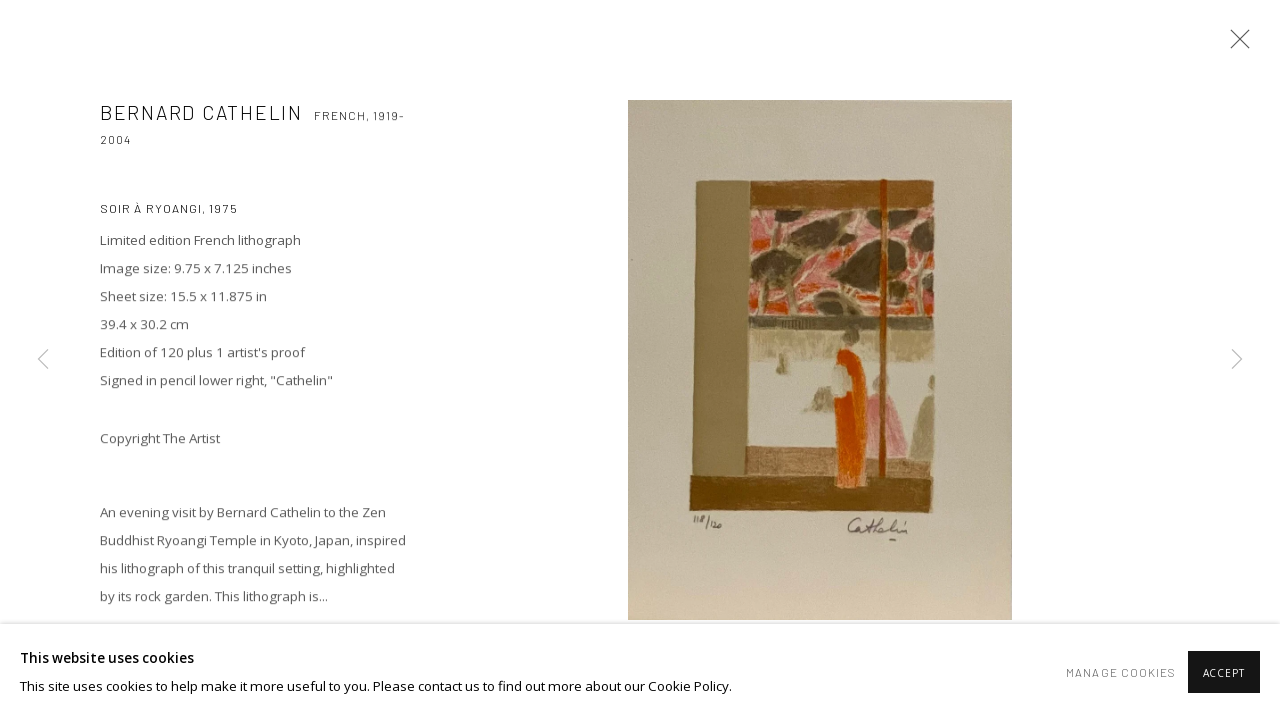

--- FILE ---
content_type: text/html; charset=utf-8
request_url: https://www.artiolifindlay.com/artists/39-bernard-cathelin/works/773-bernard-cathelin-soir-a-ryoangi-1975/
body_size: 11659
content:



                        
    <!DOCTYPE html>
    <!-- Site by Artlogic - https://artlogic.net -->
    <html lang="en">
        <head>
            <meta charset="utf-8">
            <title>Bernard CATHELIN, Soir à Ryoangi, 1975 | Artioli Findlay</title>
        <meta property="og:site_name" content="Artioli Findlay" />
        <meta property="og:title" content="Bernard CATHELIN, Soir à Ryoangi, 1975" />
        <meta property="og:description" content="An evening visit by Bernard Cathelin to the Zen Buddhist Ryoangi Temple in Kyoto, Japan, inspired his lithograph of this tranquil setting, highlighted by its rock garden. This lithograph is printed on Arches paper." />
        <meta property="og:image" content="https://artlogic-res.cloudinary.com/w_1600,h_1600,c_limit,f_auto,fl_lossy,q_auto/artlogicstorage/artiolifindlay/images/view/d6c67d31b9b476fba0a51a2ec552a192j/artiolifindlay-bernard-cathelin-soir-ryoangi-1975.jpg" />
        <meta property="og:image:width" content="1600" />
        <meta property="og:image:height" content="1600" />
        <meta property="twitter:card" content="summary_large_image">
        <meta property="twitter:url" content="https://www.artiolifindlay.com/artists/39-bernard-cathelin/works/773-bernard-cathelin-soir-a-ryoangi-1975/">
        <meta property="twitter:title" content="Bernard CATHELIN, Soir à Ryoangi, 1975">
        <meta property="twitter:description" content="An evening visit by Bernard Cathelin to the Zen Buddhist Ryoangi Temple in Kyoto, Japan, inspired his lithograph of this tranquil setting, highlighted by its rock garden. This lithograph is printed on Arches paper.">
        <meta property="twitter:text:description" content="An evening visit by Bernard Cathelin to the Zen Buddhist Ryoangi Temple in Kyoto, Japan, inspired his lithograph of this tranquil setting, highlighted by its rock garden. This lithograph is printed on Arches paper.">
        <meta property="twitter:image" content="https://artlogic-res.cloudinary.com/w_1600,h_1600,c_limit,f_auto,fl_lossy,q_auto/artlogicstorage/artiolifindlay/images/view/d6c67d31b9b476fba0a51a2ec552a192j/artiolifindlay-bernard-cathelin-soir-ryoangi-1975.jpg">
        <link rel="canonical" href="https://www.artiolifindlay.com/artworks/773-bernard-cathelin-soir-a-ryoangi-1975/" />
        <meta name="google" content="notranslate" />
            <meta name="description" content="An evening visit by Bernard Cathelin to the Zen Buddhist Ryoangi Temple in Kyoto, Japan, inspired his lithograph of this tranquil setting, highlighted by its rock garden. This lithograph is printed on Arches paper." />
            <meta name="publication_date" content="2018-04-27 13:50:01" />
            <meta name="generator" content="Artlogic CMS - https://artlogic.net" />
            
            <meta name="accessibility_version" content="1.1"/>
            
            
                <meta name="viewport" content="width=device-width, minimum-scale=0.5, initial-scale=1.0" />

            

<link rel="icon" href="/usr/images/preferences/1657215011.ico" type="image/x-icon" />
<link rel="shortcut icon" href="/usr/images/preferences/1657215011.ico" type="image/x-icon" />

<meta name="application-name" content="Artioli Findlay"/>
<meta name="msapplication-TileColor" content="#ffffff"/>
            
            
            
                <link rel="stylesheet" media="print" href="/lib/g/2.0/styles/print.css">
                <link rel="stylesheet" media="print" href="/styles/print.css">

            <script>
            (window.Promise && window.Array.prototype.find) || document.write('<script src="/lib/js/polyfill/polyfill_es6.min.js"><\/script>');
            </script>


            
		<link data-context="helper" rel="stylesheet" type="text/css" href="/lib/webfonts/font-awesome/font-awesome-4.6.3/css/font-awesome.min.css?c=27042050002205&g=f9d6ca9e3b11b17db0c7e11e38e8f43d"/>
		<link data-context="helper" rel="stylesheet" type="text/css" href="/lib/archimedes/styles/archimedes-frontend-core.css?c=27042050002205&g=f9d6ca9e3b11b17db0c7e11e38e8f43d"/>
		<link data-context="helper" rel="stylesheet" type="text/css" href="/lib/archimedes/styles/accessibility.css?c=27042050002205&g=f9d6ca9e3b11b17db0c7e11e38e8f43d"/>
		<link data-context="helper" rel="stylesheet" type="text/css" href="/lib/jquery/1.12.4/plugins/jquery.archimedes-frontend-core-plugins-0.1.css?c=27042050002205&g=f9d6ca9e3b11b17db0c7e11e38e8f43d"/>
		<link data-context="helper" rel="stylesheet" type="text/css" href="/lib/jquery/1.12.4/plugins/fancybox-2.1.3/jquery.fancybox.css?c=27042050002205&g=f9d6ca9e3b11b17db0c7e11e38e8f43d"/>
		<link data-context="helper" rel="stylesheet" type="text/css" href="/lib/jquery/1.12.4/plugins/fancybox-2.1.3/jquery.fancybox.artlogic.css?c=27042050002205&g=f9d6ca9e3b11b17db0c7e11e38e8f43d"/>
		<link data-context="helper" rel="stylesheet" type="text/css" href="/lib/jquery/1.12.4/plugins/slick-1.8.1/slick.css?c=27042050002205&g=f9d6ca9e3b11b17db0c7e11e38e8f43d"/>
		<link data-context="helper" rel="stylesheet" type="text/css" href="/lib/jquery/plugins/roomview-photo/1.0/jquery.roomview-photo.1.0.css?c=27042050002205&g=f9d6ca9e3b11b17db0c7e11e38e8f43d"/>
		<link data-context="helper" rel="stylesheet" type="text/css" href="/lib/jquery/plugins/pageload/1.1/jquery.pageload.1.1.css?c=27042050002205&g=f9d6ca9e3b11b17db0c7e11e38e8f43d"/>
		<link data-context="helper" rel="stylesheet" type="text/css" href="/lib/jquery/plugins/augmented_reality/1.0/jquery.augmented_reality.1.0.css?c=27042050002205&g=f9d6ca9e3b11b17db0c7e11e38e8f43d"/>
		<link data-context="helper" rel="stylesheet" type="text/css" href="/core/dynamic_base.css?c=27042050002205&g=f9d6ca9e3b11b17db0c7e11e38e8f43d"/>
		<link data-context="helper" rel="stylesheet" type="text/css" href="/core/dynamic_main.css?c=27042050002205&g=f9d6ca9e3b11b17db0c7e11e38e8f43d"/>
		<link data-context="helper" rel="stylesheet" type="text/css" href="/core/user_custom.css?c=27042050002205&g=f9d6ca9e3b11b17db0c7e11e38e8f43d"/>
		<link data-context="helper" rel="stylesheet" type="text/css" href="/core/dynamic_responsive.css?c=27042050002205&g=f9d6ca9e3b11b17db0c7e11e38e8f43d"/>
		<link data-context="helper" rel="stylesheet" type="text/css" href="/lib/webfonts/artlogic-site-icons/artlogic-site-icons-1.0/artlogic-site-icons.css?c=27042050002205&g=f9d6ca9e3b11b17db0c7e11e38e8f43d"/>
		<link data-context="helper" rel="stylesheet" type="text/css" href="/lib/jquery/plugins/plyr/3.5.10/plyr.css?c=27042050002205&g=f9d6ca9e3b11b17db0c7e11e38e8f43d"/>
		<link data-context="helper" rel="stylesheet" type="text/css" href="/lib/styles/fouc_prevention.css?c=27042050002205&g=f9d6ca9e3b11b17db0c7e11e38e8f43d"/>
<!-- add crtical css to improve performance -->
		<script data-context="helper"  src="/lib/jquery/1.12.4/jquery-1.12.4.min.js?c=27042050002205&g=f9d6ca9e3b11b17db0c7e11e38e8f43d"></script>
		<script data-context="helper" defer src="/lib/g/2.0/scripts/webpack_import_helpers.js?c=27042050002205&g=f9d6ca9e3b11b17db0c7e11e38e8f43d"></script>
		<script data-context="helper" defer src="/lib/jquery/1.12.4/plugins/jquery.browser.min.js?c=27042050002205&g=f9d6ca9e3b11b17db0c7e11e38e8f43d"></script>
		<script data-context="helper" defer src="/lib/jquery/1.12.4/plugins/jquery.easing.min.js?c=27042050002205&g=f9d6ca9e3b11b17db0c7e11e38e8f43d"></script>
		<script data-context="helper" defer src="/lib/jquery/1.12.4/plugins/jquery.archimedes-frontend-core-plugins-0.1.js?c=27042050002205&g=f9d6ca9e3b11b17db0c7e11e38e8f43d"></script>
		<script data-context="helper" defer src="/lib/jquery/1.12.4/plugins/jquery.fitvids.js?c=27042050002205&g=f9d6ca9e3b11b17db0c7e11e38e8f43d"></script>
		<script data-context="helper" defer src="/core/dynamic.js?c=27042050002205&g=f9d6ca9e3b11b17db0c7e11e38e8f43d"></script>
		<script data-context="helper" defer src="/lib/archimedes/scripts/archimedes-frontend-core.js?c=27042050002205&g=f9d6ca9e3b11b17db0c7e11e38e8f43d"></script>
		<script data-context="helper" defer src="/lib/archimedes/scripts/archimedes-frontend-modules.js?c=27042050002205&g=f9d6ca9e3b11b17db0c7e11e38e8f43d"></script>
		<script data-context="helper" type="module"  traceurOptions="--async-functions" src="/lib/g/2.0/scripts/galleries_js_loader__mjs.js?c=27042050002205&g=f9d6ca9e3b11b17db0c7e11e38e8f43d"></script>
		<script data-context="helper" defer src="/lib/g/2.0/scripts/feature_panels.js?c=27042050002205&g=f9d6ca9e3b11b17db0c7e11e38e8f43d"></script>
		<script data-context="helper" defer src="/lib/g/themes/aperture/2.0/scripts/script.js?c=27042050002205&g=f9d6ca9e3b11b17db0c7e11e38e8f43d"></script>
		<script data-context="helper" defer src="/lib/archimedes/scripts/json2.js?c=27042050002205&g=f9d6ca9e3b11b17db0c7e11e38e8f43d"></script>
		<script data-context="helper" defer src="/lib/archimedes/scripts/shop.js?c=27042050002205&g=f9d6ca9e3b11b17db0c7e11e38e8f43d"></script>
		<script data-context="helper" defer src="/lib/archimedes/scripts/recaptcha.js?c=27042050002205&g=f9d6ca9e3b11b17db0c7e11e38e8f43d"></script>
            
            

            
                


    <script>
        function get_cookie_preference(category) {
            result = false;
            try {
                var cookie_preferences = localStorage.getItem('cookie_preferences') || "";
                if (cookie_preferences) {
                    cookie_preferences = JSON.parse(cookie_preferences);
                    if (cookie_preferences.date) {
                        var expires_on = new Date(cookie_preferences.date);
                        expires_on.setDate(expires_on.getDate() + 365);
                        console.log('cookie preferences expire on', expires_on.toISOString());
                        var valid = expires_on > new Date();
                        if (valid && cookie_preferences.hasOwnProperty(category) && cookie_preferences[category]) {
                            result = true;
                        }
                    }
                }
            }
            catch(e) {
                console.warn('get_cookie_preference() failed');
                return result;
            }
            return result;
        }

        window.google_analytics_init = function(page){
            var collectConsent = true;
            var useConsentMode = false;
            var analyticsProperties = ['UA-221605758-59', 'G-LF6K1VC529'];
            var analyticsCookieType = 'statistics';
            var disableGa = false;
            var sendToArtlogic = true;
            var artlogicProperties = {
                'UA': 'UA-157296318-1',
                'GA': 'G-GLQ6WNJKR5',
            };

            analyticsProperties = analyticsProperties.concat(Object.values(artlogicProperties));

            var uaAnalyticsProperties = analyticsProperties.filter((p) => p.startsWith('UA-'));
            var ga4AnalyticsProperties = analyticsProperties.filter((p) => p.startsWith('G-')).concat(analyticsProperties.filter((p) => p.startsWith('AW-')));

            if (collectConsent) {
                disableGa = !get_cookie_preference(analyticsCookieType);

                for (var i=0; i < analyticsProperties.length; i++){
                    var key = 'ga-disable-' + analyticsProperties[i];

                    window[key] = disableGa;
                }

                if (disableGa) {
                    if (document.cookie.length) {
                        var cookieList = document.cookie.split(/; */);

                        for (var i=0; i < cookieList.length; i++) {
                            var splitCookie = cookieList[i].split('='); //this.split('=');

                            if (splitCookie[0].indexOf('_ga') == 0 || splitCookie[0].indexOf('_gid') == 0 || splitCookie[0].indexOf('__utm') == 0) {
                                //h.deleteCookie(splitCookie[0]);
                                var domain = location.hostname;
                                var cookie_name = splitCookie[0];
                                document.cookie =
                                    cookie_name + "=" + ";path=/;domain="+domain+";expires=Thu, 01 Jan 1970 00:00:01 GMT";
                                // now delete the version without a subdomain
                                domain = domain.split('.');
                                domain.shift();
                                domain = domain.join('.');
                                document.cookie =
                                    cookie_name + "=" + ";path=/;domain="+domain+";expires=Thu, 01 Jan 1970 00:00:01 GMT";
                            }
                        }
                    }
                }
            }

            if (uaAnalyticsProperties.length) {
                (function(i,s,o,g,r,a,m){i['GoogleAnalyticsObject']=r;i[r]=i[r]||function(){
                (i[r].q=i[r].q||[]).push(arguments)},i[r].l=1*new Date();a=s.createElement(o),
                m=s.getElementsByTagName(o)[0];a.async=1;a.src=g;m.parentNode.insertBefore(a,m)
                })(window,document,'script','//www.google-analytics.com/analytics.js','ga');


                if (!disableGa) {
                    var anonymizeIps = false;

                    for (var i=0; i < uaAnalyticsProperties.length; i++) {
                        var propertyKey = '';

                        if (i > 0) {
                            propertyKey = 'tracker' + String(i + 1);
                        }

                        var createArgs = [
                            'create',
                            uaAnalyticsProperties[i],
                            'auto',
                        ];

                        if (propertyKey) {
                            createArgs.push({'name': propertyKey});
                        }

                        ga.apply(null, createArgs);

                        if (anonymizeIps) {
                            ga('set', 'anonymizeIp', true);
                        }

                        var pageViewArgs = [
                            propertyKey ? propertyKey + '.send' : 'send',
                            'pageview'
                        ]

                        if (page) {
                            pageViewArgs.push(page)
                        }

                        ga.apply(null, pageViewArgs);
                    }

                    if (sendToArtlogic) {
                        ga('create', 'UA-157296318-1', 'auto', {'name': 'artlogic_tracker'});

                        if (anonymizeIps) {
                            ga('set', 'anonymizeIp', true);
                        }

                        var pageViewArgs = [
                            'artlogic_tracker.send',
                            'pageview'
                        ]

                        if (page) {
                            pageViewArgs.push(page)
                        }

                        ga.apply(null, pageViewArgs);
                    }
                }
            }

            if (ga4AnalyticsProperties.length) {
                if (!disableGa || useConsentMode) {
                    (function(d, script) {
                        script = d.createElement('script');
                        script.type = 'text/javascript';
                        script.async = true;
                        script.src = 'https://www.googletagmanager.com/gtag/js?id=' + ga4AnalyticsProperties[0];
                        d.getElementsByTagName('head')[0].appendChild(script);
                    }(document));

                    window.dataLayer = window.dataLayer || [];
                    window.gtag = function (){dataLayer.push(arguments);}
                    window.gtag('js', new Date());

                    if (useConsentMode) {
                        gtag('consent', 'default', {
                            'ad_storage': 'denied',
                            'analytics_storage': 'denied',
                            'functionality_storage': 'denied',
                            'personalization_storage': 'denied',
                            'security': 'denied',
                        });

                        if (disableGa) {
                            // If this has previously been granted, it will need set back to denied (ie on cookie change)
                            gtag('consent', 'update', {
                                'analytics_storage': 'denied',
                            });
                        } else {
                            gtag('consent', 'update', {
                                'analytics_storage': 'granted',
                            });
                        }
                    }

                    for (var i=0; i < ga4AnalyticsProperties.length; i++) {
                        window.gtag('config', ga4AnalyticsProperties[i]);
                    }

                }
            }
        }

        var waitForPageLoad = true;

        if (waitForPageLoad) {
            window.addEventListener('load', function() {
                window.google_analytics_init();
                window.archimedes.archimedes_core.analytics.init();
            });
        } else {
            window.google_analytics_init();
        }
    </script>

                

    <script>
      window.google_tag_manager_setup = () => {
        (function(w,d,s,l,i){w[l]=w[l]||[];w[l].push({'gtm.start':
        new Date().getTime(),event:'gtm.js'});var f=d.getElementsByTagName(s)[0],
        j=d.createElement(s),dl=l!='dataLayer'?'&l='+l:'';j.async=true;j.src=
        'https://www.googletagmanager.com/gtm.js?id='+i+dl;f.parentNode.insertBefore(j,f);
        })(window,document,'script','dataLayer','GTM-T69Q445Q');

        window.dataLayer = window.dataLayer || [];
        function gtag(){dataLayer.push(arguments);}
        gtag('js', new Date());

        default_consent = {
          'ad_storage': 'denied',
          'ad_user_data': 'denied',
          'ad_personalization': 'denied',
          'analytics_storage': 'denied',
          'wait_for_update': 1000,
          'essential': 'denied'
        }

        var cookie_types = ['functionality', 'statistics', 'marketing'];
        cookie_types.forEach((cookie_type) => {
          default_consent[cookie_type] = 'denied'
        })

        gtag('consent', 'default', default_consent);

        window.google_tag_manager_init();
      }

      window.google_tag_manager_init = function(){

        window.dataLayer = window.dataLayer || [];
        function gtag(){dataLayer.push(arguments);}

        var cookie_preferences = localStorage.getItem('cookie_preferences') || "";
        if (cookie_preferences) {
          var update_consent = {}
          cookie_preferences = JSON.parse(cookie_preferences)
          for (const [key, value] of Object.entries(cookie_preferences)) {
            if (key == 'date') continue;
            if (value == true) update_consent[key] = 'granted'
            if (key == 'marketing' && value == true) {
              update_consent['ad_storage'] = 'granted'
              update_consent['ad_user_data'] = 'granted'
              update_consent['ad_personalization'] = 'granted'
              update_consent['analytics_storage'] = 'granted'
            }
          }

          gtag('consent', 'update', update_consent)
        }
      }

            window.addEventListener('load', function() {
                window.google_tag_manager_setup();
            });
    
    </script>

            
                <meta name="google-site-verification" content="h2iol3DDMhmfovObsWEacfRi67aqTq_r0J-xPeqgVg8" />
            
            
            <noscript> 
                <style>
                    body {
                        opacity: 1 !important;
                    }
                </style>
            </noscript>
        </head>
        
        
        
        <body class="section-artists page-artists site-responsive responsive-top-size-1023 responsive-nav-slide-nav responsive-nav-side-position-fullscreen responsive-layout-forced-lists responsive-layout-forced-image-lists responsive-layout-forced-tile-lists analytics-track-all-links site-lib-version-2-0 scroll_sub_nav_enabled responsive_src_image_sizing hero_heading_title_position_overlay artworks_detail_ar_enabled page-param-39-bernard-cathelin page-param-id-39 page-param-works page-param-773-bernard-cathelin-soir-a-ryoangi-1975 page-param-id-773 page-param-type-artist_id page-param-type-subsection page-param-type-object_id  layout-fixed-header site-type-template pageload-ajax-navigation-active layout-animation-enabled layout-lazyload-enabled prevent_user_image_save" data-viewport-width="1024" data-site-name="artlogicwebsite0956" data-connected-db-name="artiolifindlay" data-pathname="/artists/39-bernard-cathelin/works/773-bernard-cathelin-soir-a-ryoangi-1975/"
    style="opacity: 0;"

>
            <script>document.getElementsByTagName('body')[0].className+=' browser-js-enabled';</script>
            

                

	    <noscript><iframe src="https://www.googletagmanager.com/ns.html?id=GTM-T69Q445Q" height="0" width="0" style="display:none;visibility:hidden"></iframe></noscript>


            
            






        <div id="responsive_slide_nav_content_wrapper">

    <div id="container">

        
    


    <div class="header-fixed-wrapper">
    <header id="header" class="clearwithin header_fixed   header_layout_center">
        <div class="inner clearwithin">

                <div id="logo_print" class="printonly"><a href="/"><img src="https://artlogic-res.cloudinary.com/c_limit,f_auto,fl_lossy,q_auto/ws-artlogicwebsite0956/usr/images/preferences/pfa_logo_k_new.png" alt="Artioli Findlay company logo"/></a></div>



<div id="logo" class=" user-custom-logo-image"><a href="/">Artioli Findlay</a></div>


            
                <div id="skiplink-container">
                    <div>
                        <a href="#main_content" class="skiplink">Skip to main content</a>
                    </div>
                </div>
            
        
            <div class="header-ui-wrapper">

                    <div id="responsive_slide_nav_wrapper" class="mobile_menu_align_center" data-nav-items-animation-delay>
                        <div id="responsive_slide_nav_wrapper_inner" data-responsive-top-size=responsive_nav_always_enabled>
                        
                            <nav id="top_nav" aria-label="Main site" class="navigation noprint clearwithin">
                                
<div id="top_nav_reveal" class="hidden"><ul><li><a href="#" role="button" aria-label="Close">Menu</a></li></ul></div>

        <ul class="topnav">
		<li class="topnav-filepath-artists topnav-label-artists topnav-id-11 active"><a href="/artists/" aria-label="Link to Artioli Findlay Artists page (current nav item)">Artists</a></li>
		<li class="topnav-filepath-artworks topnav-label-artworks topnav-id-12"><a href="/artworks-to-buy/" data-original-url="/artworks/" aria-label="Link to Artioli Findlay Artworks page">Artworks</a></li>
		<li class="topnav-filepath-french-lithographs topnav-label-french-lithographs topnav-id-26"><a href="/french-lithographs/" aria-label="Link to Artioli Findlay FRENCH LITHOGRAPHS page">FRENCH LITHOGRAPHS</a></li>
		<li class="topnav-filepath-exhibitions topnav-label-exhibitions topnav-id-13"><a href="/exhibitions/" aria-label="Link to Artioli Findlay Exhibitions page">Exhibitions</a></li>
		<li class="topnav-filepath-about topnav-label-about topnav-id-23"><a href="/about-artioli-findlay/" data-original-url="/about/" aria-label="Link to Artioli Findlay About page">About</a></li>
		<li class="topnav-filepath-contact topnav-label-contact topnav-id-20"><a href="/contact/" aria-label="Link to Artioli Findlay Contact page">Contact</a></li>
		<li class="topnav-filepath-blog topnav-label-blog topnav-id-21"><a href="/blog/" aria-label="Link to Artioli Findlay Blog page">Blog</a></li>
		<li class="topnav-filepath-store topnav-label-store topnav-id-17 last"><a href="/store/" aria-label="Link to Artioli Findlay Store page">Store</a></li>
	</ul>


                                
                                



                                
                            </nav>
                            <div class="header_social_links_mobile clearwithin">
                                <div id="facebook" class="social_links_item"><a href="https://www.facebook.com/Artiolifindlay" class=""><span class="social_media_icon facebook"></span>Facebook<span class="screen-reader-only">, opens in a new tab.</span></a></div><div id="instagram" class="social_links_item"><a href="https://www.instagram.com/artiolifindlay/" class=""><span class="social_media_icon instagram"></span>Instagram<span class="screen-reader-only">, opens in a new tab.</span></a></div><div id="mailinglist" class="social_links_item"><a href="/mailing-list/" class=" mailinglist_signup_popup_link"><span class="social_media_icon mailinglist"></span>Join the mailing list</a></div><div id="email" class="social_links_item"><a href="/contact/form/" class="link-no-ajax"><span class="social_media_icon email"></span>Send an email</a></div><div id="googlemap" class="social_links_item"><a href="https://www.google.com/maps/place/41-54+22nd+St,+Long+Island+City,+NY+11101/@40.752564,-73.9428747,17z/data=!3m1!4b1!4m5!3m4!1s0x89c258d691e476f5:0xa5c6c9844b47766e!8m2!3d40.752564!4d-73.9428747" class="website_map_popup" data-latlng="40.75262089231432, -73.94285860674681" data-title="Artioli Findlay" data-zoom="15"><span class="social_media_icon googlemap"></span>View on Google Maps</a></div>
                            </div>
                        
                        </div>
                    </div>
                

                <div class="header-icons-wrapper  active social-links-active cart-icon-active">
                    
                    

                        



<!--excludeindexstart-->
<div id="store_cart_widget" class="">
    <div class="store_cart_widget_inner">
        <div id="scw_heading"><a href="/store/basket/" class="scw_checkout_link">Cart</a></div>
        <div id="scw_items">
            <a href="/store/basket/" aria-label="Your store basket is empty" data-currency="&#36;">
                <span class="scw_total_items"><span class="scw_total_count">0</span><span class="scw_total_items_text"> items</span></span>
               

                    <span class="scw_total_price">
                        <span class="scw_total_price_currency widget_currency">&#36;</span>
                        <span class="scw_total_price_amount widget_total_price" 
                                data-cart_include_vat_in_price="1" 
                                data-total_price_without_vat_in_base_currency="0" 
                                data-total_price_with_vat_in_base_currency="0"
                                data-conversion_rate='{"USD": {"conversion_rate": 1, "name": "&#36;", "stripe_code": "usd"}}'
                                data-count="0">
                        </span>
                    </span>
      
                
            </a>
        </div>
        <div id="scw_checkout">
            <div class="scw_checkout_button"><a href="/store/basket/" class="scw_checkout_link">Checkout</a></div>
        </div>
            <div id="scw_popup" class="hidden scw_popup_always_show">
                <div id="scw_popup_inner">
                    <h3>Item added to cart</h3>
                    <div id="scw_popup_buttons_container">
                        <div class="button"><a href="/store/basket/">View cart & checkout</a></div>
                        <div id="scw_popup_close" class="link"><a href="#">Continue shopping</a></div>
                    </div>
                    <div class="clear"></div>
                </div>
            </div>
        
    </div>
</div>
<!--excludeindexend-->

                    
                        <div class="header_social_links_desktop clearwithin">
                            <div id="facebook" class="social_links_item"><a href="https://www.facebook.com/Artiolifindlay" class=""><span class="social_media_icon facebook"></span>Facebook<span class="screen-reader-only">, opens in a new tab.</span></a></div><div id="instagram" class="social_links_item"><a href="https://www.instagram.com/artiolifindlay/" class=""><span class="social_media_icon instagram"></span>Instagram<span class="screen-reader-only">, opens in a new tab.</span></a></div><div id="mailinglist" class="social_links_item"><a href="/mailing-list/" class=" mailinglist_signup_popup_link"><span class="social_media_icon mailinglist"></span>Join the mailing list</a></div><div id="email" class="social_links_item"><a href="/contact/form/" class="link-no-ajax"><span class="social_media_icon email"></span>Send an email</a></div><div id="googlemap" class="social_links_item"><a href="https://www.google.com/maps/place/41-54+22nd+St,+Long+Island+City,+NY+11101/@40.752564,-73.9428747,17z/data=!3m1!4b1!4m5!3m4!1s0x89c258d691e476f5:0xa5c6c9844b47766e!8m2!3d40.752564!4d-73.9428747" class="website_map_popup" data-latlng="40.75262089231432, -73.94285860674681" data-title="Artioli Findlay" data-zoom="15"><span class="social_media_icon googlemap"></span>View on Google Maps</a></div>
                        </div>
     
                        <div id="slide_nav_reveal" tabindex="0" role="button">Menu</div>
                </div>
                
                

                



                

                
            </div>
        </div>
        



    </header>
    </div>



        

        <div id="main_content" role="main" class="clearwithin">
            <!--contentstart-->
            







    


<div class="subsection-artist-detail-page subsection-wrapper-works-object record-content-short-bio record-content-artist-image record-content-group-images-override "
     data-search-record-type="artists" data-search-record-id="39">

    <div class="artist-header heading_wrapper clearwithin">

            
            <div class="h1_wrapper ">
                

                <h1 class="has_subnav" data-onclick-url="/artists/39/">
                    Bernard CATHELIN
                            <span class="artist_years"><span class="nationality">French, </span> 1919-2004</span>
                </h1>
            </div>

            






    <div id="sub_nav" class="navigation  noprint clearwithin" role="navigation" aria-label="Artist sections">
        
        <ul>
            
            
                
                    
                    <li id="sub-item-works" class="active first">
                                
                                <a href="/artists/39-bernard-cathelin/works/"  data-subsection-type="works" aria-label="Link to Bernard CATHELIN Works (current nav item)">Works</a>
                    </li>
                    
                    
                    <li id="sub-item-overview" class="">
                                
                                <a href="/artists/39-bernard-cathelin/overview/"  data-subsection-type="overview" aria-label="Link to Bernard CATHELIN Overview">Overview</a>
                    </li>
                    
                    
                    <li id="sub-item-exhibitions" class="">
                                
                                <a href="/artists/39-bernard-cathelin/exhibitions/"  data-subsection-type="exhibitions" aria-label="Link to Bernard CATHELIN Exhibitions">Exhibitions</a>
                    </li>
                    
                    
                    <li id="sub-item-blog" class="">
                                
                                <a href="/artists/39-bernard-cathelin/blog/"  data-subsection-type="blog" aria-label="Link to Bernard CATHELIN Blog">Blog</a>
                    </li>
                    
            
                <li id="artists-browser" class="artists-browser">
                    <a href="/artists/35-maurice-brianchon/works/" class="artists-browser-link prev"><span class="artlogic-social-icon-chevron-left"></span><span class="label">Previous artist</span></a>
                    <span class="artists-browser-label">Browse artists</span>
                    <a href="/artists/32-rene-genis/works/" class="artists-browser-link next"><span class="artlogic-social-icon-chevron-right"></span><span class="label">Next artist</span></a>
                </li>
        </ul>
    </div>
    <div class="sub_nav_clear clear"></div>

            


    </div>


    <div id="content" class="clearwithin">



                        



<div class="subsection-works ">
    

        
            










<div class="artwork_detail_wrapper site-popup-enabled-content"
     data-pageload-popup-fallback-close-path="/artists/39-bernard-cathelin/works/">

    <div id="image_gallery" 
         class="clearwithin record-layout-standard artwork image_gallery_has_caption" 
         
         data-search-record-type="artworks" data-search-record-id="773"
    >

            <div class="draginner">
            <div id="image_container_wrapper">
        
        <div id="image_container"
             class=" "
             data-record-type="artwork">


                    
                        

                            
                            <div class="item">
                                    <span  class="image image_hover_zoom "data-width="861" data-height="1164" data-zoom-url="https://artlogic-res.cloudinary.com/w_2000,h_2000,c_limit,f_auto,fl_lossy,q_auto/artlogicstorage/artiolifindlay/images/view/d6c67d31b9b476fba0a51a2ec552a192j/artiolifindlay-bernard-cathelin-soir-ryoangi-1975.jpg">
                                <span class="image" data-width="861" data-height="1164">

                                    <img src="[data-uri]"

                                         data-src="https://artlogic-res.cloudinary.com/w_1600,h_1600,c_limit,f_auto,fl_lossy,q_auto/artlogicstorage/artiolifindlay/images/view/d6c67d31b9b476fba0a51a2ec552a192j/artiolifindlay-bernard-cathelin-soir-ryoangi-1975.jpg"

                                         alt="Bernard CATHELIN, Soir à Ryoangi, 1975"

                                         class=""
                                         />

                                    </span>

                            </span>
                            </div>


        </div>
            </div>

        <div id="content_module" class="clearwithin">

                <div class="artwork_details_wrapper clearwithin  ">



                    

                        <h1 class="artist">
                                <a href="/artists/39-bernard-cathelin/">Bernard CATHELIN</a>
                                <span id="artist_years"><span class="nationality">French, </span>1919-2004</span>
                        </h1>


                            <div class="subtitle">
                                <span class="title">Soir à Ryoangi</span><span class="comma">, </span><span class="year">1975</span>
                            </div>


                                    <div class="detail_view_module detail_view_module_artwork_caption prose">
                                        <div class="medium">Limited edition French lithograph</div><div class="dimensions">Image size: 9.75 x 7.125 inches<br/>
Sheet size: 15.5 x 11.875 in<br/>
39.4 x 30.2 cm</div><div class="edition_details">Edition of 120 plus 1 artist's proof</div><div class="signed_and_dated">Signed in pencil lower right, "Cathelin"</div>
                                    </div>
                                <div class="detail_view_module detail_view_module_copyright_line">
                                        <div class="copyright_line">
                                            Copyright The Artist
                                        </div>
                                </div>

















                    <!--excludeindexstart-->
                    <div class="clear"></div>
                    


                    <div class="visualisation-tools horizontal-view">




                    </div>
                    <!--excludeindexend-->



                        

                    <div id="artwork_description_container" class="detail_view_module">
                        <div id="artwork_description" class="description prose">
                                   An evening visit by Bernard Cathelin to the Zen Buddhist Ryoangi Temple in Kyoto, Japan, inspired his lithograph of this tranquil setting, highlighted by its rock garden. This lithograph is...
                        </div>
                    </div>

                <div id="artwork_description2_reveal_button" class="link detail_view_module">
                    <a href="#"
                       role="button"
                       aria-expanded="false"
                       aria-label="Reveal more details about this work">Read more</a>
                </div>

                <div id="artwork_description_2" class="hidden" tabindex=-1>
                    <div class="detail_view_module prose">
                                                    An evening visit by Bernard Cathelin to the Zen Buddhist Ryoangi Temple in Kyoto, Japan, inspired his lithograph of this tranquil setting, highlighted by its rock garden.<br>This lithograph is printed on Arches paper.<br>
                    </div>





                    <div id="artwork_description2_hide_button" class="link detail_view_module hidden">
                        <a href="#" role="button"   aria-expanded="true">Close full details</a>
                    </div>
                </div>
            
    <div class="detail_view_module prose artwork-description__provenance">
            <h3>Provenance</h3>
            Acquired by David Findlay Galleries directly from the artist in November 1980.<br>Acquired by Artioli Findlay from David Findlay Galleries in September 2011
    </div>













            
    <div class="detail_view_module prose artwork-description__literature">
            <h3>Literature</h3>
            <i>Cathelin</i> by Sylvio Acatos, published by Editions Ides Calendes Neuchâtel, 1981. Page 153, reproduced as plate no. 77.
    </div>














                            <div class="enquire">
            <!--excludeindexstart-->
            <div class="enquire_button_container clearwithin ">
                <div class="link"><a href="javascript:void(0)" role="button" class="website_contact_form link-no-ajax" data-contact-form-stock-number="F7466-A" data-contact-form-item-table="artworks" data-contact-form-item-id="773" data-contact-form-details="%3Cdiv%20class%3D%22artist%22%3EBernard%20CATHELIN%3C/div%3E%3Cdiv%20class%3D%22title_and_year%22%3E%3Cspan%20class%3D%22title_and_year_title%22%3ESoir%20%C3%A0%20Ryoangi%3C/span%3E%2C%20%3Cspan%20class%3D%22title_and_year_year%22%3E1975%3C/span%3E%3C/div%3E%3Cdiv%20class%3D%22medium%22%3ELimited%20edition%20French%20lithograph%3C/div%3E%3Cdiv%20class%3D%22dimensions%22%3EImage%20size%3A%209.75%20x%207.125%20inches%3Cbr/%3E%0ASheet%20size%3A%2015.5%20x%2011.875%20in%3Cbr/%3E%0A39.4%20x%2030.2%20cm%3C/div%3E%3Cdiv%20class%3D%22edition_details%22%3EEdition%20of%20120%20plus%201%20artist%27s%20proof%3C/div%3E%3Cdiv%20class%3D%22signed_and_dated%22%3ESigned%20in%20pencil%20lower%20right%2C%20%22Cathelin%22%3C/div%3E" data-contact-form-image="https://artlogic-res.cloudinary.com/w_75,h_75,c_fill,f_auto,fl_lossy,q_auto/artlogicstorage/artiolifindlay/images/view/d6c67d31b9b476fba0a51a2ec552a192j/artiolifindlay-bernard-cathelin-soir-ryoangi-1975.jpg" data-contact-form-hide-context="" data-contact-form-to="" data-contact-form-to-bcc=""   data-contact-form-artist-interest="Bernard CATHELIN" data-contact-form-artwork-interest="Soir à Ryoangi">Inquire</a></div>
                <div class="enquire_link_simple_artwork_details hidden">%3Cdiv%20class%3D%22artist%22%3EBernard%20CATHELIN%3C/div%3E%3Cdiv%20class%3D%22title_and_year%22%3E%3Cspan%20class%3D%22title_and_year_title%22%3ESoir%20%C3%A0%20Ryoangi%3C/span%3E%2C%20%3Cspan%20class%3D%22title_and_year_year%22%3E1975%3C/span%3E%3C/div%3E%3Cdiv%20class%3D%22medium%22%3ELimited%20edition%20French%20lithograph%3C/div%3E%3Cdiv%20class%3D%22dimensions%22%3EImage%20size%3A%209.75%20x%207.125%20inches%3Cbr/%3E%0ASheet%20size%3A%2015.5%20x%2011.875%20in%3Cbr/%3E%0A39.4%20x%2030.2%20cm%3C/div%3E%3Cdiv%20class%3D%22edition_details%22%3EEdition%20of%20120%20plus%201%20artist%27s%20proof%3C/div%3E%3Cdiv%20class%3D%22signed_and_dated%22%3ESigned%20in%20pencil%20lower%20right%2C%20%22Cathelin%22%3C/div%3E</div>
            </div>
            <!--excludeindexend-->
        </div>


                            <!--excludeindexstart-->

                            



    <script>
        var addthis_config = {
            data_track_addressbar: false,
            services_exclude: 'print, gmail, stumbleupon, more, google',
            ui_click: true, data_ga_tracker: 'UA-221605758-59',
            data_ga_property: 'UA-221605758-59',
            data_ga_social: true,
            ui_use_css: true,
            data_use_cookies_ondomain: false,
            data_use_cookies: false
        };

    </script>
    <div class="social_sharing_wrap not-prose clearwithin">


        

        

        <div class="link share_link popup_vertical_link  retain_dropdown_dom_position" data-link-type="share_link">
            <a href="#" role="button" aria-haspopup="true" aria-expanded="false">Share</a>

                
                <div id="social_sharing" class="social_sharing popup_links_parent">
                <div id="relative_social_sharing" class="relative_social_sharing">
                <div id="social_sharing_links" class="social_sharing_links popup_vertical dropdown_closed addthis_toolbox popup_links">
                        <ul>
                        
                            
                                <li class="social_links_item">
                                    <a href="https://www.facebook.com/sharer.php?u=http://www.artiolifindlay.com/artists/39-bernard-cathelin/works/773-bernard-cathelin-soir-a-ryoangi-1975/" target="_blank" class="addthis_button_facebook">
                                        <span class="add_this_social_media_icon facebook"></span>Facebook
                                    </a>
                                </li>
                            
                                <li class="social_links_item">
                                    <a href="https://x.com/share?url=http://www.artiolifindlay.com/artists/39-bernard-cathelin/works/773-bernard-cathelin-soir-a-ryoangi-1975/" target="_blank" class="addthis_button_x">
                                        <span class="add_this_social_media_icon x"></span>X
                                    </a>
                                </li>
                            
                                <li class="social_links_item">
                                    <a href="https://www.pinterest.com/pin/create/button/?url=https%3A//www.artiolifindlay.com/artists/39-bernard-cathelin/works/773-bernard-cathelin-soir-a-ryoangi-1975/&media=https%3A//artlogic-res.cloudinary.com/g_xy_center%2Cx_w_mul_0.46%2Cy_h_mul_0.67%2Cf_auto%2Cfl_lossy%2Cq_auto/ws-artlogicwebsite0956/usr/images/artists/group_images_override/items/e5/e5df853403b14320ba4fa6c8b4ed77a6/cathelin.jpg%3Ffocal%3D46%2C67&description=Bernard%20CATHELIN%2C%20Soir%20%C3%A0%20Ryoangi%2C%201975" target="_blank" class="addthis_button_pinterest_share">
                                        <span class="add_this_social_media_icon pinterest"></span>Pinterest
                                    </a>
                                </li>
                            
                                <li class="social_links_item">
                                    <a href="https://www.tumblr.com/share/link?url=http://www.artiolifindlay.com/artists/39-bernard-cathelin/works/773-bernard-cathelin-soir-a-ryoangi-1975/" target="_blank" class="addthis_button_tumblr">
                                        <span class="add_this_social_media_icon tumblr"></span>Tumblr
                                    </a>
                                </li>
                            
                                <li class="social_links_item">
                                    <a href="mailto:?subject=Bernard%20CATHELIN%2C%20Soir%20%C3%A0%20Ryoangi%2C%201975&body= http://www.artiolifindlay.com/artists/39-bernard-cathelin/works/773-bernard-cathelin-soir-a-ryoangi-1975/" target="_blank" class="addthis_button_email">
                                        <span class="add_this_social_media_icon email"></span>Email
                                    </a>
                                </li>
                        </ul>
                </div>
                </div>
                </div>
                
        

        </div>



    </div>


                        
        <div class="page_stats pagination_controls" id="page_stats_0">
            <div class="ps_links">
                    <div class="ps_item pagination_controls_prev"><a href="/artists/39-bernard-cathelin/works/1290-bernard-cathelin-san-giorgio-au-matin-1983/"
                                                                     class="ps_link ps_previous focustrap-ignore">Previous</a>
                    </div>
                <div class="ps_item sep">|</div>
                    <div class="ps_item pagination_controls_next"><a href="/artists/39-bernard-cathelin/works/1564-bernard-cathelin-soir-a-ryoangi-1975/"
                                                                     class="ps_link ps_next focustrap-ignore">Next</a>
                    </div>
            </div>
            <div class="ps_pages">
                <div class="ps_pages_indented">
                    <div class="ps_page_number">23&nbsp;</div>
                    <div class="left">of
                        &nbsp;27</div>
                </div>
            </div>
            <div class="clear"></div>
        </div>


                            <!--excludeindexend-->



                </div>
        </div>



        
    

            </div>
            <div class="draginner_loader loader_basic"></div>
</div>




</div>



    


    </div>

    


</div>



            <!--contentend-->
        </div>

        


            
                

























<div id="footer" role="contentinfo" class="">
    <div class="inner">
            
    <div class="copyright">
            
    <div class="small-links-container">
            <div class="cookie_notification_preferences"><a href="javascript:void(0)" role="button" class="link-no-ajax">Manage cookies</a></div>
            <div id="terms_conditions_url"><a href="/terms-and-conditions/">Terms & Conditions</a></div>



    </div>

        <div id="copyright" class="noprint">
            <div class="copyright-text">
                    Copyright © 2022 Artioli Findlay
            </div>
                
        
        <div id="artlogic" class="noprint"><a href="https://artlogic.net/" target="_blank" rel="noopener noreferrer">
                Site by Artlogic
        </a></div>

        </div>
        
    </div>

            
        <div id="quick_search" class="noprint">
            <form method="get" action="/search/" id="quicksearch_form">
                <input id="quicksearch_field" type="text" class="inputField" value="Search..." name="search" aria-label="Search"/>
                <a href="javascript:void(0)" id="quicksearch_btn" role="button">Go</a>
                <input type="submit" class="nojsSubmit" value="Go" style="display: none;" />
            </form>
        </div>

            

            
    
        <div id="social_links" class="clearwithin">
            <div id="instagram" class="social_links_item"><a href="https://www.instagram.com/artiolifindlay/" class=""><span class="social_media_icon instagram"></span>Instagram<span class="screen-reader-only">, opens in a new tab.</span></a></div><div id="facebook" class="social_links_item"><a href="https://www.facebook.com/Artiolifindlay" class=""><span class="social_media_icon facebook"></span>Facebook<span class="screen-reader-only">, opens in a new tab.</span></a></div><div id="email" class="social_links_item"><a href="/contact/form/" class="link-no-ajax"><span class="social_media_icon email"></span>Send an email</a></div><div id="googlemap" class="social_links_item"><a href="https://www.google.com/maps/place/41-54+22nd+St,+Long+Island+City,+NY+11101/@40.752564,-73.9428747,17z/data=!3m1!4b1!4m5!3m4!1s0x89c258d691e476f5:0xa5c6c9844b47766e!8m2!3d40.752564!4d-73.9428747" class="website_map_popup" data-latlng="40.75262089231432, -73.94285860674681" data-title="Artioli Findlay" data-zoom="15"><span class="social_media_icon googlemap"></span>View on Google Maps</a></div>
        </div>

            

            

        <div class="clear"></div>
    </div>
</div>
        <div class="clear"></div>

            <div id="cookie_notification" role="region" aria-label="Cookie banner" data-mode="consent" data-cookie-notification-settings="">
    <div class="inner">
        <div id="cookie_notification_message" class="prose">
                <p><strong>This website uses cookies</strong><br>This site uses cookies to help make it more useful to you. Please contact us to find out more about our Cookie Policy.</p>
        </div>
        <div id="cookie_notification_preferences" class="link"><a href="javascript:;" role="button">Manage cookies</a></div>
        <div id="cookie_notification_accept" class="button"><a href="javascript:;" role="button">Accept</a></div>

    </div>
</div>
    <div id="manage_cookie_preferences_popup_container">
        <div id="manage_cookie_preferences_popup_overlay"></div>
        <div id="manage_cookie_preferences_popup_inner">
            <div id="manage_cookie_preferences_popup_box" role="dialog" aria-modal="true" aria-label="Cookie preferences">
                <div id="manage_cookie_preferences_close_popup_link" class="close">
                    <a href="javascript:;" role="button" aria-label="close">
                        <svg width="20px" height="20px" viewBox="0 0 488 488" version="1.1" xmlns="http://www.w3.org/2000/svg" xmlns:xlink="http://www.w3.org/1999/xlink" aria-hidden="true">
                            <g id="Page-1" stroke="none" stroke-width="1" fill="none" fill-rule="evenodd">
                                <g id="close" fill="#5D5D5D" fill-rule="nonzero">
                                    <polygon id="Path" points="488 468 468 488 244 264 20 488 0 468 224 244 0 20 20 0 244 224 468 0 488 20 264 244"></polygon>
                                </g>
                            </g>
                        </svg>
                    </a>
                </div>
                <h2>Cookie preferences</h2>
                    <p>Check the boxes for the cookie categories you allow our site to use</p>
                
                <div id="manage_cookie_preferences_form_wrapper">
                    <div class="form form_style_simplified">

                        <form id="cookie_preferences_form">
                            <fieldset>
                                <legend class="visually-hidden">Cookie options</legend>
                                <div>
                                    <label><input type="checkbox" name="essential" disabled checked value="1"> Strictly necessary</label>
                                    <div class="note">Required for the website to function and cannot be disabled.</div>
                                </div>
                                <div>
                                    <label><input type="checkbox" name="functionality"  value="1"> Preferences and functionality</label>
                                    <div class="note">Improve your experience on the website by storing choices you make about how it should function.</div>
                                </div>
                                <div>
                                    <label><input type="checkbox" name="statistics"  value="1"> Statistics</label>
                                    <div class="note">Allow us to collect anonymous usage data in order to improve the experience on our website.</div>
                                </div>
                                <div>
                                    <label><input type="checkbox" name="marketing"  value="1"> Marketing</label>
                                    <div class="note">Allow us to identify our visitors so that we can offer personalised, targeted marketing.</div>
                                </div>
                            </fieldset>
                            
                            <div class="button">
                                <a href="javascript:;" id="cookie_preferences_form_submit" role="button">Save preferences</a>
                            </div>
                        </form>

                    </div>
                </div>
            </div>
        </div>
    </div>

        


            
    
    
    
    <div id="mailing_list_popup_container" class="" data-timeout="10" data-cookie-expiry="604800">
        <div id="mailing_list_popup_overlay"></div>
        <div id="mailing_list_popup_inner">
            <div id="mailing_list_popup_box" role="dialog" aria-modal="true" aria-label="Mailing list popup">
                <div id="mailinglist_signup_close_popup_link" class="close"><a href="#" aria-label="Close" role="button" tabindex="0">Close</a></div>
                <h2>Join our mailing list</h2>
                    <div class="description prose">
                        <p>Subscribe to hear about events and artworks from our collection.</p>
                    </div>
            
                    

<div id="artlogic_mailinglist_signup_form_wrapper">
    <div class="form form_style_simplified form_layout_hidden_labels">

        <form id="artlogic_mailinglist_signup_form" class="mailing_list_form clearwithin  " method="post" onsubmit="return false;" data-field-error="Please fill in all required fields." data-field-thanks-heading="Thank you" data-field-error-heading="Sorry" data-field-thanks-content="You have been added to our mailing list" data-field-exists-heading="Thank you" data-field-exists-content="You are already on our mailing list">
        
            <div class="error" tabindex="-1"></div>

                
                <div id="firstname_row" class="form_row">
                                <label for="ml_firstname">First name *</label>
                                <input name="firstname" class="inputField" id="ml_firstname" type="text" required autocomplete="given-name" value="" />
                </div>
                
                <div id="lastname_row" class="form_row">
                                <label for="ml_lastname">Last name *</label>
                                <input name="lastname" class="inputField" id="ml_lastname" type="text" required autocomplete="family-name" value="" />
                </div>
                
                <div id="email_row" class="form_row">
                                <label for="ml_email">Email *</label>
                                <input name="email" class="inputField" id="ml_email" type="email" required autocomplete="email" value="" />
                </div>

                <input type="hidden" name="interests" value="">
                <input type="hidden" name="phone" value="">
                <input type="hidden" name="organisation" value="">
                <input type="hidden" name="categories" value="">
                <input type="hidden" name="position" value="">


            <input type="hidden" name="tmp_send" value="1" />
            <input type="hidden" name="lang" value="" />
            <input type="hidden" name="originating_page" value="/artists/39-bernard-cathelin/works/773-bernard-cathelin-soir-a-ryoangi-1975/" />
            <input type="hidden" name="encoded_data" value="eyJub3RfaGlkZGVuIjogZmFsc2V9" />


            <div id="email_warning">
                <div id="email_warning_inner"></div>
            </div>
            

            <div id="mailing_submit_button" class="rowElem">
                <div class="button"><a class="submit_button" role="button" href="#">Join</a></div>
            </div>
        </form>

            



<div id="privacy_policy_form_msg" class="privacy_policy_form_msg prose">
    <div class="asterisk">
        <p>
            * denotes required fields
        </p>
    </div>
        <p>
            We will process the personal data you have supplied in accordance with our privacy policy (available on request). You can unsubscribe or change your preferences at any time by clicking the link in our emails.
        </p>
</div>
    </div>
</div>

            </div>
        </div>
    </div>
    
    





    </div>

        </div>




            
            
                





            
            
        <!-- sentry-verification-string -->
    <!--  -->
</body>
    </html>




--- FILE ---
content_type: text/html; charset=utf-8
request_url: https://www.artiolifindlay.com/cart/get_cart_info/
body_size: 120
content:
{"count": 0, "currency": "&#36;", "coupon_info": {}, "cart_session": {}, "order_total": 0.0, "total_weight": 0, "shipping_cost": 0.0, "cart_contents": {}, "sub_total": 0.0, "quick_cart_widget_html": "\n\n\n\n\n\n    <div id=\"sqcw_empty\" class=\"notify_panel_empty\">Your cart is empty</div>\n\n"}

--- FILE ---
content_type: text/css; charset=utf-8
request_url: https://www.artiolifindlay.com/core/dynamic_base.css?c=27042050002205&g=f9d6ca9e3b11b17db0c7e11e38e8f43d
body_size: 92
content:



    
	/* Gallery core base.css */

	@import url(/lib/g/2.0/styles/base.css?c=27042050002205&g=f9d6ca9e3b11b17db0c7e11e38e8f43d);


	/* Theme base.css (gallery template websites) */

	@import url(/lib/g/themes/aperture/2.0/styles/base.css?c=27042050002205&g=f9d6ca9e3b11b17db0c7e11e38e8f43d);


/* Local site base.css */

    @import url(/styles/base.css?c=27042050002205&g=f9d6ca9e3b11b17db0c7e11e38e8f43d);

    @import url(/core/user_custom.css?c=27042050002205&g=f9d6ca9e3b11b17db0c7e11e38e8f43d);


--- FILE ---
content_type: text/css; charset=utf-8
request_url: https://www.artiolifindlay.com/core/dynamic_main.css?c=27042050002205&g=f9d6ca9e3b11b17db0c7e11e38e8f43d
body_size: 103
content:



	/* Core layout styles */
	@import url(/lib/g/2.0/styles/layout.css?c=27042050002205&g=f9d6ca9e3b11b17db0c7e11e38e8f43d);
	
	

		/* Theme main.css (gallery template websites) */
		@import url(/lib/g/themes/aperture/2.0/styles/layout.css?c=27042050002205&g=f9d6ca9e3b11b17db0c7e11e38e8f43d);
	
	/* Theme preset */
		
	
	

/* Website main.css */
	@import url(/styles/main.css?c=27042050002205&g=f9d6ca9e3b11b17db0c7e11e38e8f43d);





